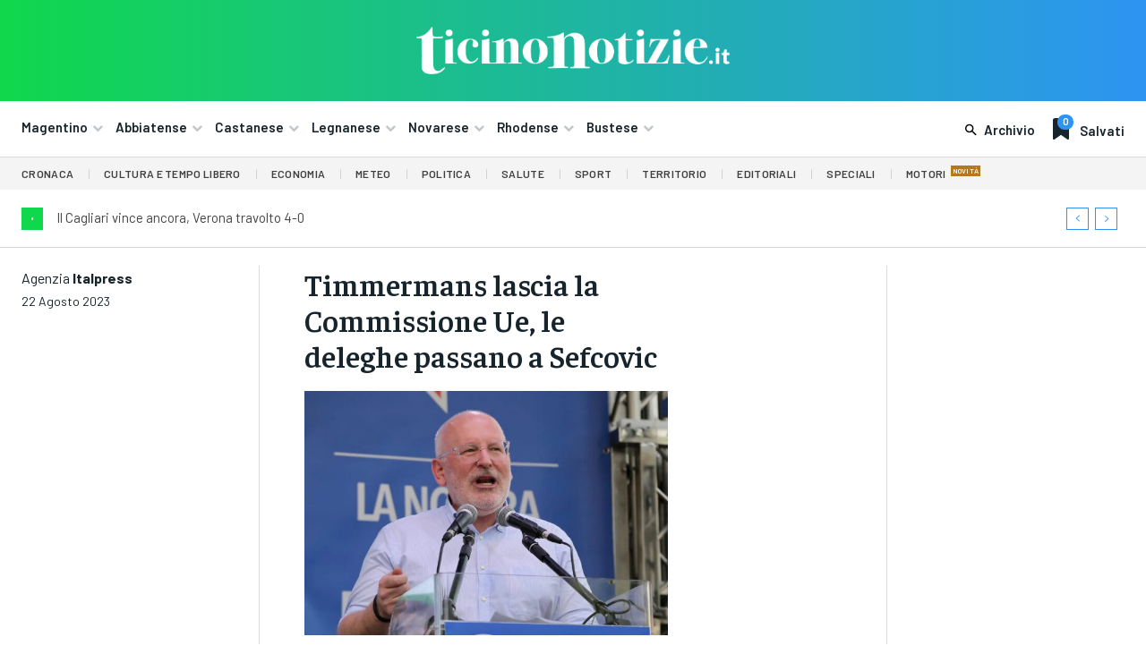

--- FILE ---
content_type: text/html; charset=UTF-8
request_url: https://ticinonotizie.it/wp-admin/admin-ajax.php?td_theme_name=Newspaper&v=12.7.2
body_size: -403
content:
{"428543":7}

--- FILE ---
content_type: text/html; charset=utf-8
request_url: https://www.google.com/recaptcha/api2/aframe
body_size: 264
content:
<!DOCTYPE HTML><html><head><meta http-equiv="content-type" content="text/html; charset=UTF-8"></head><body><script nonce="GcsQ8OfyhLK8tFtOqNMraA">/** Anti-fraud and anti-abuse applications only. See google.com/recaptcha */ try{var clients={'sodar':'https://pagead2.googlesyndication.com/pagead/sodar?'};window.addEventListener("message",function(a){try{if(a.source===window.parent){var b=JSON.parse(a.data);var c=clients[b['id']];if(c){var d=document.createElement('img');d.src=c+b['params']+'&rc='+(localStorage.getItem("rc::a")?sessionStorage.getItem("rc::b"):"");window.document.body.appendChild(d);sessionStorage.setItem("rc::e",parseInt(sessionStorage.getItem("rc::e")||0)+1);localStorage.setItem("rc::h",'1769898925098');}}}catch(b){}});window.parent.postMessage("_grecaptcha_ready", "*");}catch(b){}</script></body></html>